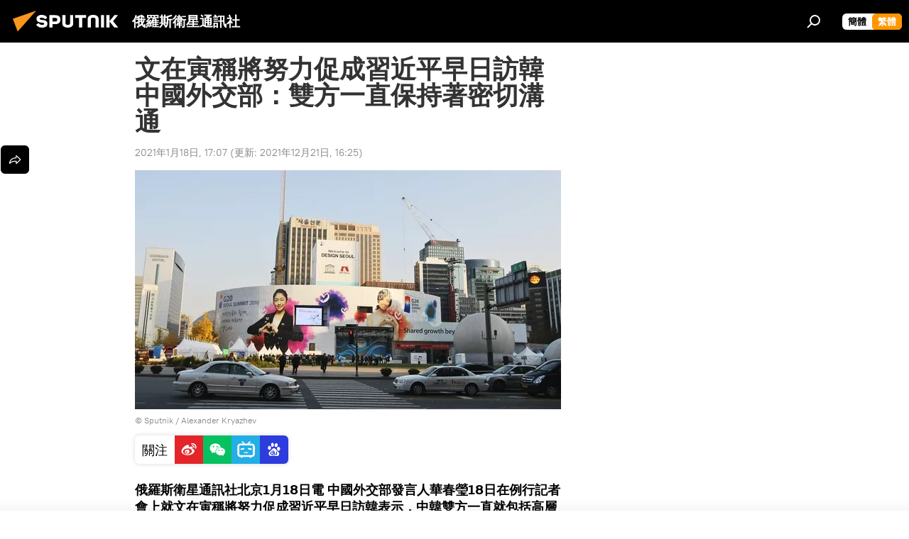

--- FILE ---
content_type: text/html; charset=utf-8
request_url: https://big5.sputniknews.cn/20210118/1032906008.html
body_size: 19668
content:
<!DOCTYPE html><html lang="zh" data-lang="chn" data-charset="big5" dir="ltr"><head prefix="og: http://ogp.me/ns# fb: http://ogp.me/ns/fb# article: http://ogp.me/ns/article#"><title>文在寅稱將努力促成習近平早日訪韓 中國外交部：雙方一直保持著密切溝通 - 2021年1月18日, 俄羅斯衛星通訊社</title><meta name="description" content="俄羅斯衛星通訊社北京1月18日電 中國外交部發言人華春瑩18日在例行記者會上就文在寅稱將努力促成習近平早日訪韓表示，中韓雙方一直就包括高層往來在內的各個領域的交往合作，保持著密切的溝通。 2021年1月18日, 俄羅斯衛星通訊社"><meta name="keywords" content="中國, 政治, 文在寅, 習近平, 中國外交部"><meta http-equiv="X-UA-Compatible" content="IE=edge,chrome=1"><meta http-equiv="Content-Type" content="text/html; charset=utf-8"><meta name="robots" content="index, follow, max-image-preview:large"><meta name="viewport" content="width=device-width, initial-scale=1.0, maximum-scale=1.0, user-scalable=yes"><meta name="HandheldFriendly" content="true"><meta name="MobileOptimzied" content="width"><meta name="referrer" content="always"><meta name="format-detection" content="telephone=no"><meta name="format-detection" content="address=no"><link rel="alternate" type="application/rss+xml" href="https://big5.sputniknews.cn/export/rss2/archive/index.xml"><link rel="canonical" href="https://big5.sputniknews.cn/20210118/1032906008.html"><link rel="preload" as="image" href="https://cdn.sputniknews.cn/img/103160/94/1031609458_0:103:1000:666_600x0_80_0_0_e14bbc4921f30edbba8cf2eb3cc451c7.jpg.webp"><link rel="preconnect" href="https://cdn.sputniknews.cn/images/"><link rel="dns-prefetch" href="https://cdn.sputniknews.cn/images/"><link rel="alternate" hreflang="zh" href="https://big5.sputniknews.cn/20210118/1032906008.html"><link rel="alternate" hreflang="x-default" href="https://big5.sputniknews.cn/20210118/1032906008.html"><link rel="apple-touch-icon" sizes="57x57" href="https://cdn.sputniknews.cn/i/favicon/favicon-57x57.png"><link rel="apple-touch-icon" sizes="60x60" href="https://cdn.sputniknews.cn/i/favicon/favicon-60x60.png"><link rel="apple-touch-icon" sizes="72x72" href="https://cdn.sputniknews.cn/i/favicon/favicon-72x72.png"><link rel="apple-touch-icon" sizes="76x76" href="https://cdn.sputniknews.cn/i/favicon/favicon-76x76.png"><link rel="apple-touch-icon" sizes="114x114" href="https://cdn.sputniknews.cn/i/favicon/favicon-114x114.png"><link rel="apple-touch-icon" sizes="120x120" href="https://cdn.sputniknews.cn/i/favicon/favicon-120x120.png"><link rel="apple-touch-icon" sizes="144x144" href="https://cdn.sputniknews.cn/i/favicon/favicon-144x144.png"><link rel="apple-touch-icon" sizes="152x152" href="https://cdn.sputniknews.cn/i/favicon/favicon-152x152.png"><link rel="apple-touch-icon" sizes="180x180" href="https://cdn.sputniknews.cn/i/favicon/favicon-180x180.png"><link rel="icon" type="image/png" sizes="192x192" href="https://cdn.sputniknews.cn/i/favicon/favicon-192x192.png"><link rel="icon" type="image/png" sizes="32x32" href="https://cdn.sputniknews.cn/i/favicon/favicon-32x32.png"><link rel="icon" type="image/png" sizes="96x96" href="https://cdn.sputniknews.cn/i/favicon/favicon-96x96.png"><link rel="icon" type="image/png" sizes="16x16" href="https://cdn.sputniknews.cn/i/favicon/favicon-16x16.png"><meta name="msapplication-TileColor" content="#F4F4F4"><meta name="msapplication-TileImage" content="https://cdn.sputniknews.cn/i/favicon/favicon-144x144.png"><meta name="theme-color" content="#F4F4F4"><link rel="shortcut icon" href="https://cdn.sputniknews.cn/i/favicon/favicon.ico"><meta property="fb:app_id" content="439754509530970"><meta property="fb:pages" content="326926411062288"><meta name="analytics:lang" content="chn"><meta name="analytics:title" content="文在寅稱將努力促成習近平早日訪韓 中國外交部：雙方一直保持著密切溝通 - 2021年1月18日, 俄羅斯衛星通訊社"><meta name="analytics:keyw" content="china, politics, person_wenzaiyin, person_xijinping, organization_zhongguowaijiaobu"><meta name="analytics:rubric" content=""><meta name="analytics:tags" content="中國, 政治, 文在寅, 習近平, 中國外交部"><meta name="analytics:site_domain" content="big5.sputniknews.cn"><meta name="analytics:article_id" content="1032906008"><meta name="analytics:url" content="https://big5.sputniknews.cn/20210118/1032906008.html"><meta name="analytics:p_ts" content="1610960820"><meta name="analytics:author" content="俄羅斯衛星通訊社"><meta name="analytics:isscroll" content="0"><meta property="og:url" content="https://big5.sputniknews.cn/20210118/1032906008.html"><meta property="og:title" content="文在寅稱將努力促成習近平早日訪韓 中國外交部：雙方一直保持著密切溝通"><meta property="og:description" content="俄羅斯衛星通訊社北京1月18日電 中國外交部發言人華春瑩18日在例行記者會上就文在寅稱將努力促成習近平早日訪韓表示，中韓雙方一直就包括高層往來在內的各個領域的交往合作，保持著密切的溝通。"><meta property="og:type" content="article"><meta property="og:site_name" content="俄羅斯衛星通訊社"><meta property="og:locale" content="cn_CN"><meta property="og:image" content="https://cdn.sputniknews.cn/images/sharing/article/big5/1032906008.jpg?1640075107"><meta name="relap-image" content="https://cdn.sputniknews.cn/i/logo/logo-social.png"><meta name="twitter:card" content="summary_large_image"><meta name="twitter:image" content="https://cdn.sputniknews.cn/images/sharing/article/big5/1032906008.jpg?1640075107"><meta property="article:published_time" content="20210118T1707+0800"><meta property="article:modified_time" content="20211221T1625+0800"><meta property="article:author" content="俄羅斯衛星通訊社"><link rel="author" href="https://big5.sputniknews.cn"><meta property="article:section" content="News"><meta property="article:tag" content="中國"><meta property="article:tag" content="政治"><meta property="article:tag" content="文在寅"><meta property="article:tag" content="習近平"><meta property="article:tag" content="中國外交部"><meta name="relap-entity-id" content="1032906008"><meta property="fb:pages" content="326926411062288"><link rel="amphtml" href="https://big5.sputniknews.cn/amp/20210118/1032906008.html"><link rel="preload" as="style" onload="this.onload=null;this.rel='stylesheet'" type="text/css" href="https://cdn.sputniknews.cn/css/libs/fonts.min.css?911eb65935"><link rel="stylesheet" type="text/css" href="https://cdn.sputniknews.cn/css/common.min.css?9149894256"><link rel="stylesheet" type="text/css" href="https://cdn.sputniknews.cn/css/article.min.css?913fe17605"><script src="https://cdn.sputniknews.cn/min/js/dist/head.js?9c9052ef3"></script><script data-iub-purposes="1">var _paq = _paq || []; (function() {var stackDomain = window.location.hostname.split('.').reverse();var domain = stackDomain[1] + '.' + stackDomain[0];_paq.push(['setCDNMask', new RegExp('cdn(\\w+).img.'+domain)]); _paq.push(['setSiteId', 'sputnik_cn']); _paq.push(['trackPageView']); _paq.push(['enableLinkTracking']); var d=document, g=d.createElement('script'), s=d.getElementsByTagName('script')[0]; g.type='text/javascript'; g.defer=true; g.async=true; g.src='//a.sputniknews.com/js/sputnik.js'; s.parentNode.insertBefore(g,s); } )();</script>
            
                <script>
                    var _hmt = _hmt || [];
                    (function() {
                      var hm = document.createElement("script");
                      hm.src = "https://hm.baidu.com/hm.js?a194ecb55641188e5cbf02d633e406cb";
                      var s = document.getElementsByTagName("script")[0];
                      s.parentNode.insertBefore(hm, s);
                    })();
                </script>
            
        
            
                <script>
                    (function(){
                        var bp = document.createElement('script');
                        var curProtocol = window.location.protocol.split(':')[0];
                        if (curProtocol === 'https'){
                            bp.src = 'https://zz.bdstatic.com/linksubmit/push.js';
                        }
                        else{
                            bp.src = 'http: //push.zhanzhang.baidu.com/push.js';
                        }
                        var s = document.getElementsByTagName("script")[0];
                        s.parentNode.insertBefore(bp, s);
                    })();
                </script>
            
        <script type="text/javascript" src="https://cdn.sputniknews.cn/min/js/libs/banners/adfx.loader.bind.js?98d724fe2"></script><script>
                (window.yaContextCb = window.yaContextCb || []).push(() => {
                    replaceOriginalAdFoxMethods();
                    window.Ya.adfoxCode.hbCallbacks = window.Ya.adfoxCode.hbCallbacks || [];
                })
            </script><script>var endlessScrollFirst = 1032906008; var endlessScrollUrl = ''; var endlessScrollAlgorithm = ''; var endlessScrollQueue = [];</script><script>var endlessScrollFirst = 1032906008; var endlessScrollUrl = ''; var endlessScrollAlgorithm = ''; var endlessScrollQueue = [];</script></head><body id="body" data-ab="c" data-emoji="1" class="site_cn m-page-article ">
            
                <!-- Yandex.Metrika counter -->
                <script type="text/javascript" >
                   (function(m,e,t,r,i,k,a){m[i]=m[i]||function(){(m[i].a=m[i].a||[]).push(arguments)};
                   m[i].l=1*new Date();k=e.createElement(t),a=e.getElementsByTagName(t)[0],k.async=1,k.src=r,a.parentNode.insertBefore(k,a)})
                   (window, document, "script", "https://mc.yandex.ru/metrika/tag.js", "ym");

                   ym(27960300, "init", {
                        clickmap:true,
                        trackLinks:true,
                        accurateTrackBounce:true
                   });
                </script>
                <noscript><div><img src="https://mc.yandex.ru/watch/27960300" style="position:absolute; left:-9999px;" alt="" /></div></noscript>
                <!-- /Yandex.Metrika counter -->
            
        <div class="schema_org" itemscope="itemscope" itemtype="https://schema.org/WebSite"><meta itemprop="name" content="俄羅斯衛星通訊社"><meta itemprop="alternateName" content="俄羅斯衛星通訊社"><meta itemprop="description" content="俄羅斯衛星通訊社新聞（Sputnik）24小時全天候追蹤全球每日熱點新聞及時報導國內外最新及重大新聞資訊，內容覆蓋國內及國際突發新聞事件。衛星社秉承國際視野，力求及時、客觀、權威、獨立地報導全球資訊。"><a itemprop="url" href="https://big5.sputniknews.cn" title="俄羅斯衛星通訊社"> </a><meta itemprop="image" content="https://big5.sputniknews.cn/i/logo/logo.png"></div><ul class="schema_org" itemscope="itemscope" itemtype="http://schema.org/BreadcrumbList"><li itemprop="itemListElement" itemscope="itemscope" itemtype="http://schema.org/ListItem"><meta itemprop="name" content="俄羅斯衛星通訊社"><meta itemprop="position" content="1"><meta itemprop="item" content="https://big5.sputniknews.cn"><a itemprop="url" href="https://big5.sputniknews.cn" title="俄羅斯衛星通訊社"> </a></li><li itemprop="itemListElement" itemscope="itemscope" itemtype="http://schema.org/ListItem"><meta itemprop="name" content="News"><meta itemprop="position" content="2"><meta itemprop="item" content="https://big5.sputniknews.cn/20210118/"><a itemprop="url" href="https://big5.sputniknews.cn/20210118/" title="News"> </a></li><li itemprop="itemListElement" itemscope="itemscope" itemtype="http://schema.org/ListItem"><meta itemprop="name" content="文在寅稱將努力促成習近平早日訪韓 中國外交部：雙方一直保持著密切溝通"><meta itemprop="position" content="3"><meta itemprop="item" content="https://big5.sputniknews.cn/20210118/1032906008.html"><a itemprop="url" href="https://big5.sputniknews.cn/20210118/1032906008.html" title="文在寅稱將努力促成習近平早日訪韓 中國外交部：雙方一直保持著密切溝通"> </a></li></ul><div class="container"><div class="banner m-before-header m-article-desktop" data-position="article_desktop_header" data-infinity="1"><aside class="banner__content"></aside></div></div><div class="page" id="page"><div id="alerts"><script type="text/template" id="alertAfterRegisterTemplate">
                    
                        <div class="auth-alert m-hidden" id="alertAfterRegister">
                            <div class="auth-alert__text">
                                <%- data.success_title %> <br />
                                <%- data.success_email_1 %>
                                <span class="m-email"></span>
                                <%- data.success_email_2 %>
                            </div>
                            <div class="auth-alert__btn">
                                <button class="form__btn m-min m-black confirmEmail">
                                    <%- data.send %>
                                </button>
                            </div>
                        </div>
                    
                </script><script type="text/template" id="alertAfterRegisterNotifyTemplate">
                    
                        <div class="auth-alert" id="alertAfterRegisterNotify">
                            <div class="auth-alert__text">
                                <%- data.golink_1 %>
                                <span class="m-email">
                                    <%- user.mail %>
                                </span>
                                <%- data.golink_2 %>
                            </div>
                            <% if (user.registerConfirmCount <= 2 ) {%>
                                <div class="auth-alert__btn">
                                    <button class="form__btn m-min m-black confirmEmail">
                                        <%- data.send %>
                                    </button>
                                </div>
                            <% } %>
                        </div>
                    
                </script></div><div class="anchor" id="anchor"><div class="header " id="header"><div class="m-relative"><div class="container m-header"><div class="header__wrap"><div class="header__name"><div class="header__logo"><a href="/" title="俄羅斯衛星通訊社"><svg xmlns="http://www.w3.org/2000/svg" width="176" height="44" viewBox="0 0 176 44" fill="none"><path class="chunk_1" fill-rule="evenodd" clip-rule="evenodd" d="M45.8073 18.3817C45.8073 19.5397 47.1661 19.8409 49.3281 20.0417C54.1074 20.4946 56.8251 21.9539 56.8461 25.3743C56.8461 28.7457 54.2802 30.9568 48.9989 30.9568C44.773 30.9568 42.1067 29.1496 41 26.5814L44.4695 24.5688C45.3754 25.9277 46.5334 27.0343 49.4005 27.0343C51.3127 27.0343 52.319 26.4296 52.319 25.5751C52.319 24.5665 51.6139 24.2163 48.3942 23.866C43.7037 23.3617 41.3899 22.0029 41.3899 18.5824C41.3899 15.9675 43.3511 13 48.9359 13C52.9611 13 55.6274 14.8095 56.4305 17.1746L53.1105 19.1358C53.0877 19.1012 53.0646 19.0657 53.041 19.0295C52.4828 18.1733 51.6672 16.9224 48.6744 16.9224C46.914 16.9224 45.8073 17.4758 45.8073 18.3817ZM67.4834 13.3526H59.5918V30.707H64.0279V26.0794H67.4484C72.1179 26.0794 75.0948 24.319 75.0948 19.6401C75.0854 15.3138 72.6199 13.3526 67.4834 13.3526ZM67.4834 22.206H64.0186V17.226H67.4834C69.8975 17.226 70.654 18.0291 70.654 19.6891C70.6587 21.6527 69.6524 22.206 67.4834 22.206ZM88.6994 24.7206C88.6994 26.2289 87.4924 27.0857 85.3794 27.0857C83.3178 27.0857 82.1597 26.2289 82.1597 24.7206V13.3526H77.7236V25.0264C77.7236 28.6477 80.7425 30.9615 85.4704 30.9615C89.9999 30.9615 93.1168 28.8601 93.1168 25.0264V13.3526H88.6808L88.6994 24.7206ZM136.583 13.3526H132.159V30.7023H136.583V13.3526ZM156.097 13.3526L149.215 21.9235L156.45 30.707H151.066L144.276 22.4559V30.707H139.85V13.3526H144.276V21.8021L151.066 13.3526H156.097ZM95.6874 17.226H101.221V30.707H105.648V17.226H111.181V13.3526H95.6874V17.226ZM113.49 18.7342C113.49 15.2134 116.458 13 121.085 13C125.715 13 128.888 15.0616 128.902 18.7342V30.707H124.466V18.935C124.466 17.6789 123.259 16.8734 121.146 16.8734C119.094 16.8734 117.926 17.6789 117.926 18.935V30.707H113.49V18.7342Z" fill="white"></path><path class="chunk_2" d="M41 7L14.8979 36.5862L8 18.431L41 7Z" fill="#F8961D"></path></svg></a></div><div class="header__project"><span class="header__project-title">俄羅斯衛星通訊社</span></div></div><div class="header__controls" data-nosnippet=""><div class="share m-header" data-id="1032906008" data-url="https://big5.sputniknews.cn/20210118/1032906008.html" data-title="文在寅稱將努力促成習近平早日訪韓 中國外交部：雙方一直保持著密切溝通"></div><div class="header__menu"><span class="header__menu-item" data-modal-open="search"><svg class="svg-icon"><use xmlns:xlink="http://www.w3.org/1999/xlink" xlink:href="/i/sprites/package/inline.svg?63#search"></use></svg></span></div><div class="switcher m-double"><div class="switcher__label"><span class="switcher__title">繁體</span><span class="switcher__icon"><svg class="svg-icon"><use xmlns:xlink="http://www.w3.org/1999/xlink" xlink:href="/i/sprites/package/inline.svg?63#arrowDown"></use></svg></span></div><div class="switcher__dropdown"><div translate="no" class="notranslate"><div class="switcher__list"><a href="https://sputniknews.cn//20210118/1032906008.html" class="switcher__link"><span class="switcher__project">俄羅斯衛星通訊社</span><span class="switcher__abbr" data-abbr="簡體">簡體</span></a><a href="https://big5.sputniknews.cn/" class="switcher__link m-selected"><span class="switcher__project">俄羅斯衛星通訊社</span><span class="switcher__abbr" data-abbr="繁體">繁體</span><i class="switcher__accept"><svg class="svg-icon"><use xmlns:xlink="http://www.w3.org/1999/xlink" xlink:href="/i/sprites/package/inline.svg?63#ok"></use></svg></i></a></div></div></div></div></div></div></div></div></div></div><script>var GLOBAL = GLOBAL || {}; GLOBAL.translate = {}; GLOBAL.rtl = 0; GLOBAL.lang = "chn"; GLOBAL.design = "cn"; GLOBAL.charset = "big5"; GLOBAL.project = "sputnik_cn"; GLOBAL.htmlCache = 1; GLOBAL.translate.search = {}; GLOBAL.translate.search.notFound = "找不到"; GLOBAL.translate.search.stringLenght = "輸入更多字母進行搜索"; GLOBAL.www = "https://big5.sputniknews.cn"; GLOBAL.seo = {}; GLOBAL.seo.title = ""; GLOBAL.seo.keywords = ""; GLOBAL.seo.description = ""; GLOBAL.sock = {}; GLOBAL.sock.server = "https://cm.sputniknews.cn/chat"; GLOBAL.sock.lang = "chn"; GLOBAL.sock.project = "sputnik_cn"; GLOBAL.social = {}; GLOBAL.social.fbID = "439754509530970"; GLOBAL.share = [ { name: 'weibo', mobile: false },{ name: 'wechat', mobile: false } ]; GLOBAL.csrf_token = ''; GLOBAL.search = {}; GLOBAL.auth = {}; GLOBAL.auth.status = 'error'; GLOBAL.auth.provider = ''; GLOBAL.auth.twitter = '/id/twitter/request/'; GLOBAL.auth.facebook = '/id/facebook/request/'; GLOBAL.auth.vkontakte = '/id/vkontakte/request/'; GLOBAL.auth.google = '/id/google/request/'; GLOBAL.auth.ok = '/id/ok/request/'; GLOBAL.auth.apple = '/id/apple/request/'; GLOBAL.auth.moderator = ''; GLOBAL.user = {}; GLOBAL.user.id = ""; GLOBAL.user.emailActive = ""; GLOBAL.user.registerConfirmCount = 0; GLOBAL.article = GLOBAL.article || {}; GLOBAL.article.id = 1032906008; GLOBAL.article.chat_expired = !!1; GLOBAL.chat = GLOBAL.chat || {}; GLOBAL.locale = {"convertDate":{"yesterday":"昨天","hours":{"nominative":"%{s} hour ago","genitive":"%{s} hours ago"},"minutes":{"nominative":"%{s} minute ago","genitive":"%{s} minutes ago"}},"id":{"is_id":"0","errors":{"email":"輸入電子郵箱","password":"輸入密碼","wrong":"用戶名或密碼不正確","wrongpassword":"密碼不正確","wronglogin":"檢查您的電子郵件地址","emptylogin":"未輸入用戶名","wrongemail":"無效的電子郵箱","passwordnotsimilar":"輸入的密碼不一致","wrongcode":"無效代碼","wrongname":"無效名稱","send":"電子郵件已發送！","notsend":"錯誤！無法發送電子郵件。","anothersoc":"另一個賬號已與此用戶資料關聯","acclink":"賬號綁定成功！","emailexist":"使用此電子郵件的用戶已存在","emailnotexist":"錯誤！該電子郵件的用戶不存在","recoveryerror":"密碼恢復失敗。請再試一次！","alreadyactive":"該用戶已被激活","autherror":"登錄失敗。請稍後重試或聯繫技術支持。","codeerror":"註冊確認時代碼出錯。請稍後重試或聯繫技術支持。","global":"錯誤。請稍後重試或聯繫技術支持。","registeremail":[],"linkprofile":[],"confirm":[],"block":[],"del":[],"confirmation":[],"linkDeleted":"link deleted"},"links":{"login":"登錄","register":"註冊","forgotpassword":"找回密碼","privacy":"保密政策"},"auth":{"title":"登錄網站","email":"郵箱","password":"密碼","login":"登錄","recovery":"找回密碼","registration":"註冊","social":{"title":"其他登錄方式","comment":[],"vk":"VK","ok":"Odnoklassniki","google":"Google","apple":"Apple"}},"confirm_no":{"title":"鏈接失效","send":"再次發送電子郵件","back":"返回"},"login":{"title":"登錄","email":"E-mail:","password":"密碼：","remember":"記住我","signin":"登錄","social":{"label":"其他方式登錄","anotheruserlink":"此賬號與其他的用戶資料相關聯。"}},"register":{"title":"註冊","email":"郵箱","password":"密碼","button":"註冊","confirm":"確認密碼","captcha":"輸入圖片中的代碼","requirements":"* 所有字段均為必填項","password_length":"不少於9個字符和1個數字","success":[],"confirmemail":"請確認您的電子郵件以繼續。","confirm_personal":[],"login":"使用用戶名和密碼登錄","social":{"title":"其他登錄方式","comment":[],"vk":"VK","ok":"Odnoklassniki","google":"Google","apple":"Apple"}},"register_social":{"title":"註冊","email":"郵箱","registration":"註冊","confirm_personal":[],"back":"返回"},"register_user":{"title":"您的資料","name":"名字","lastname":"姓","loadphoto":[],"photo":"選擇照片","save":"保存"},"recovery_password":{"title":"找回密碼","email":"郵箱","next":"繼續","new_password":"新密碼","confirm_password":"確認密碼","back":"返回","send":"重置密碼的鏈接已發送到地址","done":"完成","change_and_login":"更改密碼並登錄"},"deleteaccount":{"title":"sputniknews.cn","body":"您確定要刪除個人資料嗎？","success":[],"action":"刪除賬號"},"passwordrecovery":{"title":"找回密碼","password":"輸入新密碼：","confirm":"重複新密碼：","email":"E-mail","send":[],"success":[],"alert":"\n 消息已發送到您指定的地址。要設置密碼，請點擊文本中的鏈接。\n "},"registerconfirm":{"success":"賬號創建成功！","error":"註冊確認錯誤。請稍後重試或聯繫技術支持"},"restoreaccount":{"title":"賬號找回","confirm":"恢復您的賬號？","error":"錯誤！無法恢復帳號。","success":"您的帳戶已恢復"},"localaccount":{"exist":"我有俄羅斯衛星通訊社的賬號","notexist":"我沒有俄羅斯衛星通訊社的賬號","title":"註冊","profile":"您有俄羅斯衛星通訊社的賬號嗎？","hello":[]},"button":{"ok":"好的","yes":"是","no":"否","next":"繼續","close":"關閉","profile":"個人賬戶","recover":"恢復","register":"註冊","delete":"刪除","subscribe":"訂閱"},"message":{"errors":{"empty":[],"notfound":[],"similar":[]}},"profile":{"title":"個人賬戶","tabs":{"profile":"用戶信息","notification":"通知","newsletter":"訂閱","settings":"設置"},"uploadphoto":{"hover":"下載新照片或將其拖到此字段中","hover_mobile":"下載新照片或將其拖到此字段中"},"edit":{"firstname":"名字","lastname":"姓","change":"更改","save":"保存"},"logout":"退出","unblock":"解鎖","block":"鎖定","auth":"登錄網站","wrongname":"無效名稱","send_link":"鏈接已發送","pass_change_title":"您已成功修改密碼"},"notification":{"title":"通知","email":"郵寄l","site":"網站","now":"立即","onetime":"一天一次","answer":"在聊天室回答您：","just":"剛才"},"settings":{"email":"郵箱","password":"密碼","new_password":"新密碼","new_password_again":"確認新密碼","password_length":"不少於9個字符和1個數字","password_changed":"您已成功修改密碼","accept":"確認","social_title":"社交網絡","social_show":"顯示配置文件","enable":"連接","disable":"斷開","remove":"刪除配置文件","remove_title":"您確定要刪除個人資料嗎？","remove_cancel":"取消","remove_accept":"刪除","download_description":"You can download the personal data processed during the use of your personal account functionаl at any moment","download":"The file will download as an XML"},"social":{"title":"社交網絡上的用戶信息"},"stat":{"reactions":{"nominative":"響應","genitive_singular":"響應","genitive_plural":"響應"},"comments":{"nominative":"註釋","genitive_singular":"註釋","genitive_plural":"註釋"},"year":{"nominative":"年","genitive_singular":"年","genitive_plural":"年"},"month":{"nominative":"月","genitive_singular":"月","genitive_plural":"月"},"day":{"nominative":"日","genitive_singular":"日","genitive_plural":"日"},"hour":{"nominative":"小時","genitive_singular":"小時","genitive_plural":"小時"},"min":{"nominative":"分鐘","genitive_singular":"分鐘","genitive_plural":"分鐘"},"on_site":" 網站","one_day":" 一天在線"},"newsletter":{"title":"您的時事通訊訂閱","day":"每日的","week":"每週的","special":"特殊郵件","no":"您還沒有訂閱時事通訊"},"public":{"block":"用戶被鎖定","lastvisit":"上次訪問："}},"chat":{"report":"投訴","answer":"回復","block":[],"return":"您可以通過以下方式重新參與：","feedback":[],"closed":"討論已結束。您可以在文章發表後24小時內參與討論。","auth":[],"message":"信息……","moderation":{"hide":"隱藏評論","show":"顯示評論","block":"鎖定用戶","unblock":"解鎖用戶","hideall":"隱藏此用戶的所有評論","showall":"顯示該用戶的所有評論","deselect":"取消分配"},"external_link_title":"轉換到外部鏈接","external_link_title_body":[],"report_send":"評論投訴已發送給網站管理員","message_remove":"消息已被作者刪除","yesterday":"昨日"},"auth_alert":{"success_title":"註冊成功！","success_email_1":"請點擊電子郵件中的鏈接，發送至 ","success_email_2":[],"send":"再次發送","golink_1":"請點擊電子郵件中的鏈接，發送至 ","golink_2":[],"email":"E-mail","not_confirm":"未確認","send_link":"發送鏈接"},"js_templates":{"unread":"未讀消息","you":"您","author":"作者","report":"投訴","reply":"回復","block":"鎖定","remove":"刪除","closeall":"關閉所有","notifications":"通知","disable_twelve":"斷開12個小時","new_message":"新信息來自sputniknews.cn","acc_block":"您的賬號已被網站管理員凍結","acc_unblock":"您的賬號已被網站管理員解鎖","you_subscribe_1":"您訂閱的主題是 ","you_subscribe_2":"。您可以在個人帳戶中管理您的訂閱。","you_received_warning_1":"您收到了 ","you_received_warning_2":" 的警告。尊重其他參與者，不要違反評論規則。第三次違規後，您的賬號將被凍結12小時。","block_time":"凍結期限： ","hours":" 小時","forever":"永久","feedback":"聯繫","my_subscriptions":"我的訂閱","rules":"資料評論規則","chat":"聊天室：","chat_new_messages":"新的聊天消息","chat_moder_remove_1":"您的消息 ","chat_moder_remove_2":" 已被管理員刪除","chat_close_time_1":"聊天室中沒有人發言超過 12 小時，它將在 ","chat_close_time_2":" 小時後關閉","chat_new_emoji_1":"對您的消息 ","chat_new_emoji_2":" 的新響應 ","chat_message_reply_1":"用戶回復您的評論 ","chat_message_reply_2":[],"chat_verify_message":"\n 謝謝！您的信息將在網站驗證後發布。\n ","emoji_1":"喜歡","emoji_2":"哈哈","emoji_3":"驚奇","emoji_4":"驚奇","emoji_5":"氣憤","emoji_6":"不喜歡","site_subscribe_podcast":{"success":"謝謝，您已訂閱時事通訊！您可以在個人帳戶中進行設置或取消訂閱。","subscribed":"您已訂閱了該時事通訊","error":"發生了一個意外的錯誤。請稍後再試。"}},"smartcaptcha":{"site_key":"ysc1_Zf0zfLRI3tRHYHJpbX6EjjBcG1AhG9LV0dmZQfJu8ba04c1b"}}; GLOBAL = {...GLOBAL, ...{"subscribe":{"@attributes":{"ratio":"0.2"},"is_cta":"1","email":"輸入電子郵箱","button":"訂閱","send":"謝謝，已向您發送一封帶有鏈接的電子郵件，以確認您的訂閱。","subscribe":"謝謝，您已訂閱時事通訊！您可以在個人帳戶中進行設置或取消訂閱。","confirm":"您已訂閱了該時事通訊","registration":{"@attributes":{"button":"註冊","ratio":"0.1"}},"social":{"@attributes":{"count":"8","ratio":"0.7"},"comment":[],"item":[{"@attributes":{"type":"wc","title":"WeChat","url":"#wechat","ratio":"0.35"}},{"@attributes":{"type":"wc","title":"WeChat","url":"#wechat","ratio":"0.35"}},{"@attributes":{"type":"wb","title":"Weibo","url":"http:\/\/www.weibo.com\/p\/1002062181597154\/home?from=page_100206&mod=TAB&is_all=1#place","ratio":"0.3"}}]}}}}; GLOBAL.js = {}; GLOBAL.js.videoplayer = "https://cdn.sputniknews.cn/min/js/dist/videoplayer.js?9651130d6"; GLOBAL.userpic = "/userpic/"; GLOBAL.gmt = ""; GLOBAL.tz = "+0800"; GLOBAL.projectList = [ { title: '國際的', country: [ { title: '英語', url: 'https://sputnikglobe.com', flag: 'flags-INT', lang: 'International', lang2: 'English' }, ] }, { title: '中東', country: [ { title: '阿拉伯語', url: 'https://sarabic.ae/', flag: 'flags-INT', lang: 'Sputnik عربي', lang2: 'Arabic' }, { title: '土耳其語', url: 'https://anlatilaninotesi.com.tr/', flag: 'flags-TUR', lang: 'Türkiye', lang2: 'Türkçe' }, { title: '波斯語', url: 'https://spnfa.ir/', flag: 'flags-INT', lang: 'Sputnik ایران', lang2: 'Persian' }, { title: '達里語', url: 'https://sputnik.af/', flag: 'flags-INT', lang: 'Sputnik افغانستان', lang2: 'Dari' }, ] }, { title: '拉美', country: [ { title: '西班牙語', url: 'https://noticiaslatam.lat/', flag: 'flags-INT', lang: 'Mundo', lang2: 'Español' }, { title: '葡萄牙語', url: 'https://noticiabrasil.net.br/', flag: 'flags-BRA', lang: 'Brasil', lang2: 'Português' }, ] }, { title: '南亞', country: [ { title: '印地語', url: 'https://hindi.sputniknews.in', flag: 'flags-IND', lang: 'भारत', lang2: 'हिंदी' }, { title: '英語', url: 'https://sputniknews.in', flag: 'flags-IND', lang: 'India', lang2: 'English' }, ] }, { title: '東亞和東南亞', country: [ { title: '越南語', url: 'https://kevesko.vn/', flag: 'flags-VNM', lang: 'Việt Nam', lang2: 'Tiếng Việt' }, { title: '日語', url: 'https://sputniknews.jp/', flag: 'flags-JPN', lang: '日本', lang2: '日本語' }, { title: '中文', url: 'https://sputniknews.cn/', flag: 'flags-CHN', lang: '中國', lang2: '中文' }, ] }, { title: '中亞', country: [ { title: '哈薩克語', url: 'https://sputnik.kz/', flag: 'flags-KAZ', lang: 'Қазақстан', lang2: 'Қазақ тілі' }, { title: '吉爾吉斯語', url: 'https://sputnik.kg/', flag: 'flags-KGZ', lang: 'Кыргызстан', lang2: 'Кыргызча' }, { title: '烏茲別克語', url: 'https://oz.sputniknews.uz/', flag: 'flags-UZB', lang: 'Oʻzbekiston', lang2: 'Ўзбекча' }, { title: '塔吉克語', url: 'https://sputnik.tj/', flag: 'flags-TJK', lang: 'Тоҷикистон', lang2: 'Тоҷикӣ' }, ] }, { title: '非洲', country: [ { title: '法語', url: 'https://fr.sputniknews.africa/', flag: 'flags-INT', lang: 'Afrique', lang2: 'Français' }, { title: '英語', url: 'https://en.sputniknews.africa', flag: 'flags-INT', lang: 'Africa', lang2: 'English' }, ] }, { title: '外高加索', country: [ { title: '亞美尼亞語', url: 'https://arm.sputniknews.ru/', flag: 'flags-ARM', lang: 'Արմենիա', lang2: 'Հայերեն' }, { title: '阿布哈茲語', url: 'https://sputnik-abkhazia.info/', flag: 'flags-ABH', lang: 'Аҧсны', lang2: 'Аҧсышәала' }, { title: '奧塞梯語', url: 'https://sputnik-ossetia.com/', flag: 'flags-OST', lang: 'Хуссар Ирыстон', lang2: 'Иронау' }, { title: '格魯吉亞語', url: 'https://sputnik-georgia.com/', flag: 'flags-GEO', lang: 'საქართველო', lang2: 'ქართული' }, { title: '阿塞拜疆語', url: 'https://sputnik.az/', flag: 'flags-AZE', lang: 'Azərbaycan', lang2: 'Аzərbaycanca' }, ] }, { title: '歐洲', country: [ { title: '塞爾維亞語', url: 'https://sputnikportal.rs/', flag: 'flags-SRB', lang: 'Србиjа', lang2: 'Српски' }, { title: '俄文', url: 'https://lv.sputniknews.ru/', flag: 'flags-LVA', lang: 'Latvija', lang2: 'Русский' }, { title: '俄文', url: 'https://lt.sputniknews.ru/', flag: 'flags-LTU', lang: 'Lietuva', lang2: 'Русский' }, { title: '摩爾多瓦語', url: 'https://md.sputniknews.com/', flag: 'flags-MDA', lang: 'Moldova', lang2: 'Moldovenească' }, { title: '白俄羅斯語', url: 'https://bel.sputnik.by/', flag: 'flags-BLR', lang: 'Беларусь', lang2: 'Беларускi' } ] }, ];</script><div class="wrapper" id="endless" data-infinity-max-count="3"><div class="endless__item " data-infinity="1" data-supertag="0" data-remove-fat="0" data-advertisement-project="0" data-remove-advertisement="0" data-id="1032906008" data-date="20210118" data-endless="1" data-domain="big5.sputniknews.cn" data-project="sputnik_cn" data-url="/20210118/1032906008.html" data-full-url="https://big5.sputniknews.cn/20210118/1032906008.html" data-title="文在寅稱將努力促成習近平早日訪韓 中國外交部：雙方一直保持著密切溝通" data-published="2021-01-18T17:07+0800" data-text-length="0" data-keywords="中國, 政治, 文在寅, 習近平, 中國外交部" data-author="俄羅斯衛星通訊社" data-analytics-keyw="china, politics, person_wenzaiyin, person_xijinping, organization_zhongguowaijiaobu" data-analytics-rubric="" data-analytics-tags="中國, 政治, 文在寅, 習近平, 中國外交部" data-article-show="" data-chat-expired="" data-pts="1610960820" data-article-type="article" data-is-scroll="1" data-head-title="文在寅稱將努力促成習近平早日訪韓 中國外交部：雙方一直保持著密切溝通 - 俄羅斯衛星通訊社, 18.01.2021"><div class="container m-content"><div class="layout"><div class="article "><div class="article__meta" itemscope="" itemtype="https://schema.org/Article"><div itemprop="mainEntityOfPage">https://big5.sputniknews.cn/20210118/1032906008.html</div><a itemprop="url" href="https://big5.sputniknews.cn/20210118/1032906008.html" title="文在寅稱將努力促成習近平早日訪韓 中國外交部：雙方一直保持著密切溝通"></a><div itemprop="headline">文在寅稱將努力促成習近平早日訪韓 中國外交部：雙方一直保持著密切溝通</div><div itemprop="name">文在寅稱將努力促成習近平早日訪韓 中國外交部：雙方一直保持著密切溝通</div><div itemprop="alternateName">俄羅斯衛星通訊社</div><div itemprop="description">俄羅斯衛星通訊社北京1月18日電 中國外交部發言人華春瑩18日在例行記者會上就文在寅稱將努力促成習近平早日訪韓表示，中韓雙方一直就包括高層往來在內的各個領域的交往合作，保持著密切的溝通。 2021年1月18日, 俄羅斯衛星通訊社</div><div itemprop="datePublished">2021-01-18T17:07+0800</div><div itemprop="dateCreated">2021-01-18T17:07+0800</div><div itemprop="dateModified">2021-12-21T16:25+0800</div><div itemprop="associatedMedia">https://cdn.sputniknews.cn/img/103160/94/1031609458_0:103:1000:666_1920x0_80_0_0_006168fa52cf4cac429827b4a30278f4.jpg.webp</div><div itemprop="copyrightHolder" itemscope="" itemtype="http://schema.org/Organization"><div itemprop="name">俄羅斯衛星通訊社</div><a itemprop="url" href="https://big5.sputniknews.cn" title="俄羅斯衛星通訊社"> </a><div itemprop="email">feedback.cn@sputniknews.com</div><div itemprop="telephone">+74956456601</div><div itemprop="legalName">MIA „Rossiya Segodnya“</div><a itemprop="sameAs" href="https://weibo.com/u/2181597154"> </a><a itemprop="sameAs" href="https://cdn.sputniknews.cn/i/wechat.png"> </a><a itemprop="sameAs" href="https://space.bilibili.com/1156910727?spm_id_from=333.337.0.0"> </a><div itemprop="logo" itemscope="" itemtype="https://schema.org/ImageObject"><a itemprop="url" href="https://big5.sputniknews.cn/i/logo/logo.png" title="俄羅斯衛星通訊社"> </a><a itemprop="contentUrl" href="https://big5.sputniknews.cn/i/logo/logo.png" title="俄羅斯衛星通訊社"> </a><div itemprop="width">252</div><div itemprop="height">60</div></div></div><div itemprop="copyrightYear">2021</div><div itemprop="creator" itemscope="" itemtype="http://schema.org/Organization"><div itemprop="name">俄羅斯衛星通訊社</div><a itemprop="url" href="https://big5.sputniknews.cn" title="俄羅斯衛星通訊社"> </a><div itemprop="email">feedback.cn@sputniknews.com</div><div itemprop="telephone">+74956456601</div><div itemprop="legalName">MIA „Rossiya Segodnya“</div><a itemprop="sameAs" href="https://weibo.com/u/2181597154"> </a><a itemprop="sameAs" href="https://cdn.sputniknews.cn/i/wechat.png"> </a><a itemprop="sameAs" href="https://space.bilibili.com/1156910727?spm_id_from=333.337.0.0"> </a><div itemprop="logo" itemscope="" itemtype="https://schema.org/ImageObject"><a itemprop="url" href="https://big5.sputniknews.cn/i/logo/logo.png" title="俄羅斯衛星通訊社"> </a><a itemprop="contentUrl" href="https://big5.sputniknews.cn/i/logo/logo.png" title="俄羅斯衛星通訊社"> </a><div itemprop="width">252</div><div itemprop="height">60</div></div></div><div itemprop="genre">News</div><div itemprop="inLanguage">cn_CN</div><div itemprop="sourceOrganization" itemscope="" itemtype="http://schema.org/Organization"><div itemprop="name">俄羅斯衛星通訊社</div><a itemprop="url" href="https://big5.sputniknews.cn" title="俄羅斯衛星通訊社"> </a><div itemprop="email">feedback.cn@sputniknews.com</div><div itemprop="telephone">+74956456601</div><div itemprop="legalName">MIA „Rossiya Segodnya“</div><a itemprop="sameAs" href="https://weibo.com/u/2181597154"> </a><a itemprop="sameAs" href="https://cdn.sputniknews.cn/i/wechat.png"> </a><a itemprop="sameAs" href="https://space.bilibili.com/1156910727?spm_id_from=333.337.0.0"> </a><div itemprop="logo" itemscope="" itemtype="https://schema.org/ImageObject"><a itemprop="url" href="https://big5.sputniknews.cn/i/logo/logo.png" title="俄羅斯衛星通訊社"> </a><a itemprop="contentUrl" href="https://big5.sputniknews.cn/i/logo/logo.png" title="俄羅斯衛星通訊社"> </a><div itemprop="width">252</div><div itemprop="height">60</div></div></div><div itemprop="image" itemscope="" itemtype="https://schema.org/ImageObject"><a itemprop="url" href="https://cdn.sputniknews.cn/img/103160/94/1031609458_0:103:1000:666_1920x0_80_0_0_006168fa52cf4cac429827b4a30278f4.jpg.webp" title="Сеул"></a><a itemprop="contentUrl" href="https://cdn.sputniknews.cn/img/103160/94/1031609458_0:103:1000:666_1920x0_80_0_0_006168fa52cf4cac429827b4a30278f4.jpg.webp" title="Сеул"></a><div itemprop="width">1920</div><div itemprop="height">1080</div><div itemprop="representativeOfPage">true</div></div><a itemprop="thumbnailUrl" href="https://cdn.sputniknews.cn/img/103160/94/1031609458_0:103:1000:666_1920x0_80_0_0_006168fa52cf4cac429827b4a30278f4.jpg.webp"></a><div itemprop="image" itemscope="" itemtype="https://schema.org/ImageObject"><a itemprop="url" href="https://cdn.sputniknews.cn/img/103160/94/1031609458_56:0:944:666_1920x0_80_0_0_3b3b6aade8bc605e2e5590e4490b947a.jpg.webp" title="Сеул"></a><a itemprop="contentUrl" href="https://cdn.sputniknews.cn/img/103160/94/1031609458_56:0:944:666_1920x0_80_0_0_3b3b6aade8bc605e2e5590e4490b947a.jpg.webp" title="Сеул"></a><div itemprop="width">1920</div><div itemprop="height">1440</div><div itemprop="representativeOfPage">true</div></div><a itemprop="thumbnailUrl" href="https://cdn.sputniknews.cn/img/103160/94/1031609458_56:0:944:666_1920x0_80_0_0_3b3b6aade8bc605e2e5590e4490b947a.jpg.webp">https://cdn.sputniknews.cn/img/103160/94/1031609458_56:0:944:666_1920x0_80_0_0_3b3b6aade8bc605e2e5590e4490b947a.jpg.webp</a><div itemprop="image" itemscope="" itemtype="https://schema.org/ImageObject"><a itemprop="url" href="https://cdn.sputniknews.cn/img/103160/94/1031609458_167:0:833:666_1920x0_80_0_0_f4ebe1d8664924401b786bedd11bd5fd.jpg.webp" title="Сеул"></a><a itemprop="contentUrl" href="https://cdn.sputniknews.cn/img/103160/94/1031609458_167:0:833:666_1920x0_80_0_0_f4ebe1d8664924401b786bedd11bd5fd.jpg.webp" title="Сеул"></a><div itemprop="width">1920</div><div itemprop="height">1920</div><div itemprop="representativeOfPage">true</div></div><a itemprop="thumbnailUrl" href="https://cdn.sputniknews.cn/img/103160/94/1031609458_167:0:833:666_1920x0_80_0_0_f4ebe1d8664924401b786bedd11bd5fd.jpg.webp" title="Сеул"></a><div itemprop="publisher" itemscope="" itemtype="http://schema.org/Organization"><div itemprop="name">俄羅斯衛星通訊社</div><a itemprop="url" href="https://big5.sputniknews.cn" title="俄羅斯衛星通訊社"> </a><div itemprop="email">feedback.cn@sputniknews.com</div><div itemprop="telephone">+74956456601</div><div itemprop="legalName">MIA „Rossiya Segodnya“</div><a itemprop="sameAs" href="https://weibo.com/u/2181597154"> </a><a itemprop="sameAs" href="https://cdn.sputniknews.cn/i/wechat.png"> </a><a itemprop="sameAs" href="https://space.bilibili.com/1156910727?spm_id_from=333.337.0.0"> </a><div itemprop="logo" itemscope="" itemtype="https://schema.org/ImageObject"><a itemprop="url" href="https://big5.sputniknews.cn/i/logo/logo.png" title="俄羅斯衛星通訊社"> </a><a itemprop="contentUrl" href="https://big5.sputniknews.cn/i/logo/logo.png" title="俄羅斯衛星通訊社"> </a><div itemprop="width">252</div><div itemprop="height">60</div></div></div><div itemprop="author" itemscope="" itemtype="https://schema.org/Person"><div itemprop="name">俄羅斯衛星通訊社</div></div><div itemprop="keywords">中國, 政治, 文在寅, 習近平, 中國外交部</div><div itemprop="about" itemscope="" itemtype="https://schema.org/Thing"><div itemprop="name">中國, 政治, 文在寅, 習近平, 中國外交部</div></div></div><div class="article__header"><h1 class="article__title">文在寅稱將努力促成習近平早日訪韓 中國外交部：雙方一直保持著密切溝通</h1><div class="article__info " data-nosnippet=""><div class="article__info-date"><a href="/20210118/" class="" title="新聞檔案" data-unixtime="1610960820">2021年1月18日, 17:07</a> <span class="article__info-date-modified " data-unixtime="1640075107"> (更新: <span class="date">2021年12月21日, 16:25</span>)</span></div><div class="article__view" data-id="1032906008"></div></div><div class="article__announce"><div class="media" data-media-tipe="ar16x9"><div class="media__size"><div class="photoview__open" data-photoview-group="1032906008" data-photoview-src="https://cdn.sputniknews.cn/img/103160/94/1031609458_0:0:1000:666_1440x900_80_0_1_f6b94d03f61e00a91f729f5a331cb9e5.jpg.webp?source-sid=rian_photo" data-photoview-image-id="1031609456" data-photoview-sharelink="https://big5.sputniknews.cn/20210118/1032906008.html?share-img=1031609456"><noindex><div class="photoview__open-info"><span class="photoview__copyright">© Sputnik / Alexander Kryazhev</span><span class="photoview__ext-link"></span><span class="photoview__desc-text">Сеул</span></div></noindex><img media-type="ar16x9" data-source-sid="rian_photo" alt="Сеул - 俄羅斯衛星通訊社" title="Сеул" src="https://cdn.sputniknews.cn/img/103160/94/1031609458_0:103:1000:666_600x0_80_0_0_e14bbc4921f30edbba8cf2eb3cc451c7.jpg.webp"></div></div><div class="media__copyright " data-nosnippet=""><div class="media__copyright-item m-copyright">© Sputnik / Alexander Kryazhev</div></div></div></div><div class="article__news-services-subscribe" data-modal-open="subscribe"><span class="article__news-services-subscribe-label">關注</span><ul class="article__news-services-subscribe-list"><li class="article__news-services-subscribe-item social-service" title="Weibo" data-name="weibo"><svg class="svg-icon"><use xmlns:xlink="http://www.w3.org/1999/xlink" xlink:href="/i/sprites/package/inline.svg?63#weibo"></use></svg></li><li class="article__news-services-subscribe-item social-service" title="WeChat" data-name="wechat"><svg class="svg-icon"><use xmlns:xlink="http://www.w3.org/1999/xlink" xlink:href="/i/sprites/package/inline.svg?63#wechat"></use></svg></li><li class="article__news-services-subscribe-item social-service" title="Bilibili" data-name="bilibili"><svg class="svg-icon"><use xmlns:xlink="http://www.w3.org/1999/xlink" xlink:href="/i/sprites/package/inline.svg?63#bilibili"></use></svg></li><li class="article__news-services-subscribe-item social-service" title="Baidu" data-name="baidu"><svg class="svg-icon"><use xmlns:xlink="http://www.w3.org/1999/xlink" xlink:href="/i/sprites/package/inline.svg?63#baidu"></use></svg></li></ul></div><div class="article__announce-text">俄羅斯衛星通訊社北京1月18日電 中國外交部發言人華春瑩18日在例行記者會上就文在寅稱將努力促成習近平早日訪韓表示，中韓雙方一直就包括高層往來在內的各個領域的交往合作，保持著密切的溝通。
</div></div><div class="article__body"><div class="article__block" data-type="text"><div class="article__text"><p></div></div><div class="article__block" data-type="article" data-article="main-photo"><div class="article__article m-image"><a href="/20201202/1032635789.html" class="article__article-image" inject-number="" inject-position="" title="韓國總統：韓國經濟復蘇速度快於預期 "><img media-type="ar10x4" data-source-sid="not_sputnik_photo" alt="文在寅 - 俄羅斯衛星通訊社" title="文在寅" class=" lazyload" src="data:image/svg+xml,%3Csvg%20xmlns=%22http://www.w3.org/2000/svg%22%20width=%22600%22%20height=%22240%22%3E%3C/svg%3E" data-src="https://cdn.sputniknews.cn/img/102640/40/1026404076_0:103:2500:1103_600x0_80_0_0_176a60246d785e37f8fd2c6c2ad53f8b.jpg.webp"></a><div class="article__article-desc"><a href="/20201202/1032635789.html" class="article__article-title" inject-number="" inject-position="" title="韓國總統：韓國經濟復蘇速度快於預期 ">韓國總統：韓國經濟復蘇速度快於預期 </a></div><div class="article__article-info" data-type="article"><div class="elem-info"><div class="elem-info__date " data-unixtime="1606870680">2020年12月2日, 08:58</div><div class="elem-info__views" data-id="1032635789"></div><div class="elem-info__share"><div class="share" data-id="1032635789" data-url="https://big5.sputniknews.cn/20201202/1032635789.html" data-title="韓國總統：韓國經濟復蘇速度快於預期 "></div></div></div></div></div></div><div class="article__block" data-type="text"><div class="article__text">有記者提問，文在寅總統在新年記者會上稱，中國是<a href="http://sputniknews.cn/politics/202101181032902239/" target="_blank" rel="noopener">韓國</a>最大的貿易夥伴，將努力促成習近平主席早日訪韓。<br />請問中方對此有何評論？<br />發言人對此回應說，"我們注意到文在寅總統有關的積極表態。<br />中韓關係也經受住了疫情的考驗，展現出了強大的韌性和活力。<br />去年11月王毅國務委員兼外長訪問了韓國，雙方達成了10項共識。<br />中韓作為戰略合作夥伴，中方願意同韓方一道遵循兩國元首的戰略引領，增進互信和友好，深化各領域的合作，推動中韓戰略合作夥伴關係不斷地邁上新台階。"<br />華春瑩指出，"元首外交作為高層交往的最重要的形式，對於雙邊關係的發展具有不可替代的作用。<br />我的理解是中韓雙方一直就包括高層往來在內的各個領域的交往合作，保持著密切的溝通。"</p></div></div></div><div class="article__footer"><div class="article__share"><div class="article__sharebar" data-nosnippet=""><span class="share m-article" data-id="1032906008" data-url="https://big5.sputniknews.cn/20210118/1032906008.html" data-title="文在寅稱將努力促成習近平早日訪韓 中國外交部：雙方一直保持著密切溝通" data-hideMore="true"></span></div></div><ul class="tags m-noButton m-mb20"><li class="tag  " data-sid="china" data-type="tag"><a href="/china/" class="tag__text" title="中國">中國</a></li><li class="tag  " data-sid="politics" data-type="tag"><a href="/politics/" class="tag__text" title="政治">政治</a></li><li class="tag  " data-sid="person_wenzaiyin" data-type="tag"><a href="/person_wenzaiyin/" class="tag__text" title="文在寅">文在寅</a></li><li class="tag  " data-sid="person_xijinping" data-type="tag"><a href="/person_xijinping/" class="tag__text" title="習近平">習近平</a></li><li class="tag  " data-sid="organization_zhongguowaijiaobu" data-type="tag"><a href="/organization_zhongguowaijiaobu/" class="tag__text" title="中國外交部">中國外交部</a></li></ul><div class="article__userbar-loader" data-nosnippet=""><span class="loader"><i></i></span></div><aside id="cta" data-sid=""></aside></div></div><div class="sidebar"><div class="banner m-right-first m-article-desktop" data-position="article_desktop_right-1" data-infinity="1" data-changed-id="adfox_article_right_1_1032906008"><aside class="banner__content"></aside></div></div></div></div></div></div><div class="footer"><div class="container"><div class="footer__topline"><div class="footer__logo"><i class="footer__logo-icon"><img src="https://cdn.sputniknews.cn/i/logo/logo.svg" width="170" height="43" alt="俄羅斯衛星通訊社"></i><span class="footer__logo-title">俄羅斯衛星通訊社</span></div><div class="footer__menu"><div class="footer__menu-item"><a href="/china/" class="footer__menu-link" title="中國">中國</a></div><div class="footer__menu-item"><a href="/russia/" class="footer__menu-link" title="俄羅斯">俄羅斯</a></div><div class="footer__menu-item"><a href="/category_guoji/" class="footer__menu-link" title="國際">國際</a></div><div class="footer__menu-item"><a href="/russia_china_relations/" class="footer__menu-link" title="俄中關係">俄中關係</a></div><div class="footer__menu-item"><a href="/opinion/" class="footer__menu-link" title="評論">評論</a></div><div class="footer__menu-item"><a href="/multimedia/" class="footer__menu-link" title="多媒體">多媒體</a></div><div class="footer__menu-item"><a href="/podcast/" class="footer__menu-link" title="播客">播客</a></div><div class="footer__menu-item"><a href="/economics/" class="footer__menu-link" title="經濟">經濟</a></div><div class="footer__menu-item"><a href="/military/" class="footer__menu-link" title="軍事">軍事</a></div><div class="footer__menu-item"><a href="/science/" class="footer__menu-link" title="科技">科技</a></div><div class="footer__menu-item"><a href="/sport/" class="footer__menu-link" title="體育">體育</a></div><div class="footer__menu-item"><a href="/entertainment/" class="footer__menu-link" title="娛樂">娛樂</a></div></div></div></div><div class="container"><div class="footer__social" data-nosnippet=""><a target="_blank" href="https://weibo.com/u/2181597154" class="footer__social-button" title="Weibo"><i class="footer__social-icon m-weibo"><svg class="svg-icon"><use xmlns:xlink="http://www.w3.org/1999/xlink" xlink:href="/i/sprites/package/inline.svg?63#weibo"></use></svg></i><span class="footer__social-title">Weibo</span></a><a target="_blank" href="https://cdn.sputniknews.cn/i/wechat.png" class="footer__social-button" title="WeChat"><div class="footer__social-popup"><div class="footer__social-img"><img src="https://cdn.sputniknews.cn/i/wechat.png" alt="公眾號" title="公眾號"><p class="footer__social-title">公眾號</p></div><div class="footer__social-img"><img title="小程序" src="/i/wechat_qr.svg" alt="小程序"><p class="footer__social-title">小程序</p></div></div><i class="footer__social-icon m-wechat"><svg class="svg-icon"><use xmlns:xlink="http://www.w3.org/1999/xlink" xlink:href="/i/sprites/package/inline.svg?63#wechat"></use></svg></i><span class="footer__social-title">WeChat</span></a><a target="_blank" href="https://space.bilibili.com/1156910727?spm_id_from=333.337.0.0" class="footer__social-button" title="Bilibili"><i class="footer__social-icon m-bilibili"><svg class="svg-icon"><use xmlns:xlink="http://www.w3.org/1999/xlink" xlink:href="/i/sprites/package/inline.svg?63#bilibili"></use></svg></i><span class="footer__social-title">Bilibili</span></a></div></div><div class="footer__background"><div class="container"><div class="footer__grid"><div class="footer__content"><ul class="footer__nav"><li class="footer__nav-item" data-id="1020404012"><a href="/docs/index.html" class="footer__nav-link" title="關於我們" target="_blank" rel="noopener">關於我們</a></li><li class="footer__nav-item" data-id="1020404009"><a href="/docs/terms_of_use.html" class="footer__nav-link" title="資料使用條款" target="_blank" rel="noopener">資料使用條款</a></li><li class="footer__nav-item" data-id="1021624193"><button class="footer__nav-link" title="反饋" data-modal-open="feedback">反饋</button></li><li class="footer__nav-item" data-id="1046545783"><a href="/docs/cookie.html" class="footer__nav-link" title="使用Cookie和自動日誌記錄政策" target="_blank" rel="noopener">使用Cookie和自動日誌記錄政策</a></li><li class="footer__nav-item" data-id="1049108074"><a href="/docs/privacy_policy.html" class="footer__nav-link" title="隱私政策" target="_blank" rel="noopener">隱私政策</a></li><li class="footer__nav-item" data-id="1036762027"><button class="footer__nav-link" title="Privacy Feedback" data-modal-open="feedbackprivacy">Privacy Feedback</button></li></ul><div class="footer__information"></div></div><div class="footer__apps" data-nosnippet=""><a target="_blank" rel="noopener" class="footer__apps-link m-google" style="margin-left:0" title="Android APK" href="https://sputnik-apk.ru/china.apk"><img src="/i/apps/android_apk.svg" alt="Android APK"></a></div><div class="footer__copyright" data-nosnippet="">© 2026 Sputnik  
            
                Sputnik(衛星）所有權利均受保護 <a href="https://beian.miit.gov.cn/" target="_blank">京ICP備2020045094號-1</a> <a href="https://www.beian.gov.cn/portal/registerSystemInfo?recordcode=11010502053235" target="_blank"><img src="https://cdn.sputniknews.cn/i/sites/cn/cn-license.png" style="vertical-align: middle; margin-left: 5px;" /> 京公網安備11010502053235號</a> 18+
            
        </div></div></div></div></div><script async="async" src="https://cdn.sputniknews.cn/min/js/libs/cta.js?95628acf1"></script><script type="text/javascript">
				var ctaRotate = [
					
					{
						"name": "socialnetwork",
						"ratio": "0.7",
						"items": [
							
								{
									"name"    : "wc",
									"ratio"   : "0.35",
									"content" : "歡迎在微信上關注我們的新聞",
									"url"     : "#wechat",
									"button"  : "訂閱"
								},
							
								{
									"name"    : "wc",
									"ratio"   : "0.35",
									"content" : "請在俄羅斯衛星通訊社的微信小程序閱讀",
									"url"     : "#wechat",
									"button"  : "訂閱"
								},
							
								{
									"name"    : "wb",
									"ratio"   : "0.3",
									"content" : "歡迎在微博上關注我們的新聞",
									"url"     : "http://www.weibo.com/p/1002062181597154/home?from=page_100206&mod=TAB&is_all=1#place",
									"button"  : "訂閱"
								},
							
						]
					},
					
				]
				</script><script type="text/template" id="cta_socialnetwork">
					
						<a href="<%- data.url %>" class="cta m-<%- data.type %>">
							<span class="cta__icon"></span>
							<span class="cta__desc">
								<%= data.content %>
							</span>
							<span class="cta__btn">
								<span><%- data.button %></span>
							</span>
						</a>
					
				</script><script type="text/template" id="cta_registration">
					
						<div class="cta m-registration">
							<div class="cta__icon"></div>
							<div class="cta__desc">
								<%= data.content %>
							</div>
							<div class="cta__btn" data-modal-open="registration">
								<span><%- data.button %></span>
							</div>
						</div>
					
				</script><script src="https://cdn.sputniknews.cn/min/js/dist/footer.js?991aa009e"></script><script>
                var player_locale = {
                    
                        "LIVE": "直播中",
                        "Play Video": "播放",
                        "Play": "播放",
                        "Pause": "暫停",
                        "Current Time": "起止時間",
                        "Duration Time": "持續時間",
                        "Remaining Time": "剩餘時間",
                        "Stream Type": "流量類型",
                        "Loaded": "加載中",
                        "Progress": "進度",
                        "Fullscreen": "全屏",
                        "Non-Fullscreen": "退出全屏",
                        "Mute": "靜音",
                        "Unmute": "聲音",
                        "Playback Rate": "播放速度",
                        "Close Modal Dialog": "關閉",
                        "Close": "關閉",
                        "Download": "下載",
                        "Subscribe": "署名",
                        "More": "全部觀看",
                        "About": "概述",
                        "You aborted the media playback": "您已中斷視頻播放",
                        "A network error caused the media download to fail part-way.": "網絡錯誤視頻下載出現故障",
                        "The media could not be loaded, either because the server or network failed or because the format is not supported.": "視頻因格式不支持或者服務器或網絡的問題無法加載",
                        "The media playback was aborted due to a corruption problem or because the media used features your browser did not support.": "由於損壞或視頻使用了瀏覽器不支持的功能，該視頻播放已暫停。",
                        "No compatible source was found for this media.": "無法找到此視頻兼容的來源",
                        "The media is encrypted and we do not have the keys to decrypt it.": "此視頻已加密，我們沒有播放密碼。",
                        "Download video": "下載",
                        "Link": "Link",
                        "Copy Link": "Copy Link",
                        "Get Code": "Get Code",
                        "Views": "Views",
                        "Repeat": "Repeat"
                };
            
            if ( document.querySelectorAll('.video-js').length && !window.videojs ) {
                loadJS("https://cdn.sputniknews.cn/min/js/dist/videoplayer.js?9651130d6", function() {
                    
                        videojs.addLanguage("cn", player_locale);
                    
                });
            }
        </script><script async="async" src="https://cdn.sputniknews.cn/min/js/libs/locale/cn.js?92eec3947"></script><script async="async" src="https://cdn.sputniknews.cn/min/js/dist/article.js?9c527ad8?110000016611"></script><script>
                if (typeof lazyloadScript === 'function') {
                    lazyloadScript(".article__vk", function() {
                       (function(d, s, id) { var js, fjs = d.getElementsByTagName(s)[0]; if (d.getElementById(id)) return; js = d.createElement(s); js.id = id; js.src = "https://vk.ru/js/api/openapi.js?168"; fjs.parentNode.insertBefore(js, fjs); }(document, 'script', 'vk_openapi_js'));
                    });
                }
            </script><script async="async" type="text/javascript" src="https://platform.twitter.com/widgets.js"></script><script async="async" type="text/javascript" src="https://connect.facebook.net/en_US/sdk.js#xfbml=1&amp;version=v3.2"></script><script async="async" type="text/javascript" src="//www.instagram.com/embed.js"></script><script async="async" type="text/javascript" src="https://www.tiktok.com/embed.js"></script>
            
                <!--LiveInternet counter-->
                <script type="text/javascript"><!--
                new Image().src = "//counter.yadro.ru/hit;RS_Total/Sputniki_Total/Sputniknews?r"+
                escape(document.referrer)+((typeof(screen)=="undefined")?"":
                ";s"+screen.width+"*"+screen.height+"*"+(screen.colorDepth?
                screen.colorDepth:screen.pixelDepth))+";u"+escape(document.URL)+
                ";h"+escape(document.title.substring(0,80))+";"+Math.random();//--></script>
                <!--/LiveInternet-->
            
        
            

            
        <img src="/services/counter/?project=&amp;obj_id=1032906008&amp;obj_type=article&amp;action_type=&amp;ts=1768778667" alt="" style="visibility: hidden; position: absolute;"></div><div class="widgets" id="widgets"><div class="widgets_size" id="widgetsSize"><div class="container m-relative"><div class="lenta-mini"><div class="lenta-mini__title">新聞時間線</div><div class="lenta-mini__counter color-bg m-zero js__counter-lenta">0</div></div></div><div class="widgets__r"><div class="widgets__r-slide"><div class="widgets__r-bg"><div class="widgets__r-live m-view-list" id="widgetRLive"></div></div></div></div><div class="widgets__l" id="widgetLeft"><div class="widgets__l-slide"><div class="widgets__l-bg" id="projectWrapper"><script type="text/template" id="project">
            
                <div class="project__place">
                    <div class="project__place-scroll">
                        <% for (let i = 0; i < data.length; i++) { %>
                            <div class="project__place-region">
                                <%- data[i].title %>
                            </div>
                            <% for (let j = 0; j < data[i].country.length; j++) { %>
                                 <a href="<%- data[i].country[j].url.trim() %>">
                                    <span>
                                        <svg class="svg-icon">
                                            <use xmlns:xlink="http://www.w3.org/1999/xlink" xlink:href="<%- ria.getIcon(data[i].country[j].flag.trim()) %>"></use>
                                        </svg>
                                    </span>
                                    <span><%- data[i].country[j].lang.trim() %></span>
                                    <span><%- data[i].country[j].lang2.trim() %></span>
                                    <span>
                                        <%- data[i].country[j].title.trim() %>
                                    </span>
                                </a>
                            <% } %>
                        <% } %>
                    </div>
                </div>
            
            </script></div></div></div><div class="widgets__hide"></div><div class="widgets__b" id="widgetBottom"><div class="widgets__b-slide"><div class="widgets__b-cover js__toggle-lenta"></div></div></div></div></div><div class="photoview" id="photoView"><div class="photoview__back"></div><div class="photoview__sub"><div class="photoview__prev"><div class="photoview__indent"><img class="photoview__loader" src="https://cdn.sputniknews.cn/i/loader.svg?"><img class="photoview__img"></div></div><div class="photoview__next"><div class="photoview__indent"><img class="photoview__loader" src="https://cdn.sputniknews.cn/i/loader.svg?"><img class="photoview__img"></div></div></div><div class="photoview__active"><div class="photoview__indent"><img class="photoview__loader" src="https://cdn.sputniknews.cn/i/loader.svg?"><img class="photoview__img"></div></div><a class="photoview__btn-prev" title="prev"><i><svg class="svg-icon"><use xmlns:xlink="http://www.w3.org/1999/xlink" xlink:href="/i/sprites/package/inline.svg?63#arrowLeft"></use></svg></i></a><a class="photoview__btn-next" title="next"><i><svg class="svg-icon"><use xmlns:xlink="http://www.w3.org/1999/xlink" xlink:href="/i/sprites/package/inline.svg?63#arrowRight"></use></svg></i></a><div class="photoview__can-hide"><div class="photoview__desc m-disabled"><span class="photoview__desc-more"><i><svg class="svg-icon"><use xmlns:xlink="http://www.w3.org/1999/xlink" xlink:href="/i/sprites/package/inline.svg?63#arrowUp"></use></svg></i><i><svg class="svg-icon"><use xmlns:xlink="http://www.w3.org/1999/xlink" xlink:href="/i/sprites/package/inline.svg?63#arrowDown"></use></svg></i></span><div class="photoview__desc-over"><div class="photoview__desc-size"></div><div class="photoview__desc-text"></div></div></div><div class="photoview__media-info"><div class="photoview__media-overflow"><div class="photoview__copyright"></div><div class="photoview__ext-link"></div></div></div><div class="photoview__index-view"><span></span></div><div class="photoview__social"><div class="share" data-id="" data-url="" data-title=""></div></div></div><a class="photoview__btn-close" title="close"><i><svg class="svg-icon"><use xmlns:xlink="http://www.w3.org/1999/xlink" xlink:href="/i/sprites/package/inline.svg?63#close"></use></svg></i></a></div><div id="modals"></div><div class="notifications" id="notifications"></div></body></html>
